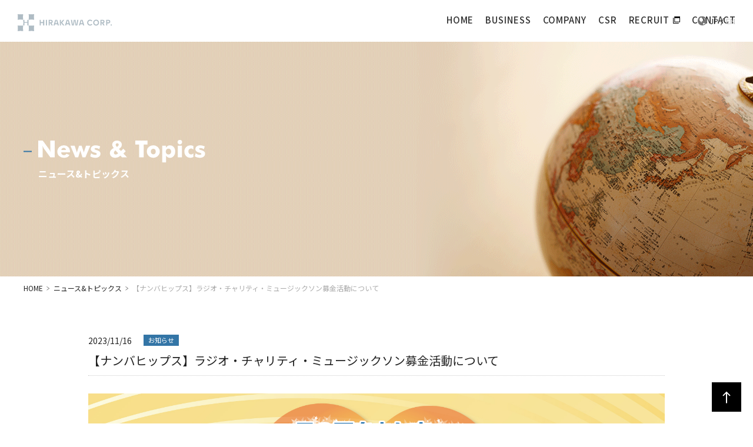

--- FILE ---
content_type: text/html; charset=UTF-8
request_url: https://hirakawa-corp.com/news/detail.php?id=119
body_size: 15721
content:
<!DOCTYPE HTML>
<html lang="ja-JP">
<head prefix="og: http://ogp.me/ns# fb: http://ogp.me/ns/fb# article: http://ogp.me/ns/article#">

<!-- Global site tag (gtag.js) - Google Analytics -->
<script async src="https://www.googletagmanager.com/gtag/js?id=UA-131199191-1"></script>
<script>
  window.dataLayer = window.dataLayer || [];
  function gtag(){dataLayer.push(arguments);}
  gtag('js', new Date());
  gtag('config', 'UA-131199191-1');
</script>

<meta charset="UTF-8">
<meta name="viewport" content="width=device-width,initial-scale=1.0,minimum-scale=1.0">
<meta name="format-detection" content="telephone=no">
<title>【ナンバヒップス】ラジオ・チャリティ・ミュージックソン募金活動について｜平川商事</title>
<meta name="description" content="平川商事株式会社企業サイト「トピックス」をご紹介します。平川商事株式会社の各事業の新着情報、トピックスをお伝えします。">
<meta name="keywords" content="平川商事,アロー,トピックス,アミューズメント,ARROWGROUP">
<link rel="apple-touch-icon-precomposed" href="/apple-touch-icon.png">
<link rel="icon" type="image/vnd.microsoft.icon" href="/favicon.ico">
<!--OGP-->
<meta property="og:title" content="【ナンバヒップス】ラジオ・チャリティ・ミュージックソン募金活動について｜平川商事" />
<meta property="og:type" content="website" />
<meta property="og:description" content="平川商事株式会社企業サイト「トピックス」をご紹介します。平川商事株式会社の各事業の新着情報、トピックスをお伝えします。" />
<meta property="og:url" content="https://www.hirakawa-corp.com/news/detail.php?id=119" />
<meta property="og:image" content="https://www.hirakawa-corp.com/common/img/ogp.jpg" />
<meta name="twitter:card" content="photo">
<meta name="twitter:image" content="https://www.hirakawa-corp.com/common/img/ogp.jpg">
<!--css-->
<link rel="stylesheet" href="/common/css/default.css" media="all">
<link rel="stylesheet" href="/common/css/base.css" media="all">
<!--js-->
<script src="/common/js/jquery-1.11.2.min.js"></script>
<script src="/common/js/jquery.heightLine.js"></script>
<script src="/common/js/common.js"></script>
<!--[if lt IE 9]>
<script src="/common/js/html5shiv.js"></script>
<script src="/common/js/css3-mediaqueries.js"></script>
<![endif]-->

<!--ページ個別css-->
<link rel="stylesheet" href="/css/news.css" media="all">
<!--ページ個別js-->

</head>
<body>

	<div id="wrapper" class="news detail lower">
				<header id="header" class="topNav">
			<div class="inner clr">
				<div class="headerTop">
					<div class="logoWrap">
						<h1 class="logo">
							<a href="/">
								<img src="/common/img/new_logo_h.svg" class="mark" alt="HIRAKAWA Corporation 平川商事株式会社">
							</a>
						</h1>
					</div>
					<p id="gnavBtn">
						<a href="javascript:void(0)">
							<span></span>
							<span></span>
							<span></span>
						</a>
					</p>
				</div>

				<div class="navWrap">
					<nav id="gnav" class="clr">
						<ul class="gnavList clr">
							<li id="navTop">
								<div class="menuTtl">
									<a href="/"><span class="border">HOME</span><svg class="menuArrow sp"><use xlink:href="#arrowRight"></use></svg></a>
								</div>
							</li>
							<li id="navBusiness" class="more">
								<div class="menuTtl">
									<p class="pc"><a href="/business/"><span class="border">BUSINESS</span></a></p>
									<p class="sp more"><a href="javascript:void(0)">BUSINESS<span class="btnAcd"></span></a></p>
								</div>
								<div class="subMenu">
									<div class="inner">
										<ul class="clr">
											<li class="sp"><a href="/business/">
												<p><span>事業紹介トップ</span><svg class="menuArrow sp"><use xlink:href="#arrowRight"></use></svg></p>
											</a></li>
											<li class="navBusinessRealEstate"><a href="/business/estate/">
												<figure><img src="/common/img/img_gnav_business08.jpg" alt="不動産事業" class="pc"></figure>
												<p><span>不動産事業</span><svg class="menuArrow sp"><use xlink:href="#arrowRight"></use></svg></p>
											</a></li>
											<li class="navBusinessPachinko"><a href="/business/pachinko/">
												<figure><img src="/common/img/img_gnav_business01.jpg" alt="パチンコ事業" class="pc"></figure>
												<p><span>パチンコ事業</span><svg class="menuArrow sp"><use xlink:href="#arrowRight"></use></svg></p>
											</a></li>
											<li class="navBusinessAmusement"><a href="/business/amusement/">
												<figure><img src="/common/img/img_gnav_business02.jpg" alt="アミューズメント事業" class="pc"></figure>
												<p><span>アミューズメント事業</span><svg class="menuArrow sp"><use xlink:href="#arrowRight"></use></svg></p>
											</a></li>
											<li class="navBusinessResort"><a href="/business/hotel-resort/">
												<figure><img src="/common/img/img_gnav_business03.jpg" alt="ホテル・レストラン事業" class="pc"></figure>
												<p><span>ホテル・レストラン事業</span><svg class="menuArrow sp"><use xlink:href="#arrowRight"></use></svg></p>
											</a></li>
											<li class="navBusinessGolf"><a href="/business/golf/">
												<figure><img src="/common/img/img_gnav_business04.jpg" alt="ゴルフ事業" class="pc"></figure>
												<p><span>ゴルフ事業</span><svg class="menuArrow sp"><use xlink:href="#arrowRight"></use></svg></p>
											</a></li>
											<li class="navBusinessFitness"><a href="/business/fitness/">
												<figure><img src="/common/img/img_gnav_business11.jpg" alt="ウェルネス事業" class="pc"></figure>
												<p><span>ウェルネス事業</span><svg class="menuArrow sp"><use xlink:href="#arrowRight"></use></svg></p>
											</a></li>
											<li class="navBusinessApparel"><a href="/business/apparel/">
												<figure><img src="/common/img/img_gnav_business07.jpg" alt="アパレル事業" class="pc"></figure>
												<p><span>アパレル事業</span><svg class="menuArrow sp"><use xlink:href="#arrowRight"></use></svg></p>
											</a></li>
											<li class="navBusinessEnergy"><a href="/business/cleanenergy/">
												<figure><img src="/common/img/img_gnav_business10.jpg" alt="クリーンエネルギー事業" class="pc"></figure>
												<p><span>クリーンエネルギー事業</span><svg class="menuArrow sp"><use xlink:href="#arrowRight"></use></svg></p>
											</a></li>
											<li class="navBusinessFarm"><a href="/business/livestock/">
												<figure><img src="/common/img/img_gnav_business09.jpg" alt="和牛畜産事業" class="pc"></figure>
												<p><span>和牛畜産事業</span><svg class="menuArrow sp"><use xlink:href="#arrowRight"></use></svg></p>
											</a></li>
											<li class="navBusinessInterior"><a href="/business/interior/">
												<figure><img src="/common/img/img_gnav_business06.jpg" alt="インテリア事業" class="pc"></figure>
												<p><span>インテリア事業</span><svg class="menuArrow sp"><use xlink:href="#arrowRight"></use></svg></p>
											</a></li>
										</ul>
									</div>
								</div>
							</li>
							<li id="navCompany" class="more">
								<div class="menuTtl">
									<p class="pc"><a href="/company/"><span class="border">COMPANY</span></a></p>
									<p class="sp more"><a href="javascript:void(0)">COMPANY<span class="btnAcd"></span></a></p>
								</div>
								<div class="subMenu">
									<div class="inner">
										<ul class="clr">
											<li class="sp"><a href="/company/">
												<p><span>企業情報トップ</span><svg class="menuArrow sp"><use xlink:href="#arrowRight"></use></svg></p>
											</a></li>
											<li class="navCompanyPhilosophy"><a href="/company/philosophy/">
												<figure><img src="/common/img/img_gnav_philosophy.jpg" alt="コーポレートフィロソフィー" class="pc"></figure>
												<p><span>コーポレート<br class="pc">フィロソフィー</span><svg class="menuArrow sp"><use xlink:href="#arrowRight"></use></svg></p>
											</a></li>
											<li class="navCompanyProfile"><a href="/company/outline/">
												<figure><img src="/common/img/img_gnav_outline.jpg" alt="会社概要" class="pc"></figure>
												<p><span>会社概要</span><svg class="menuArrow sp"><use xlink:href="#arrowRight"></use></svg></p>
											</a></li>
											<li class="navCompanyHistory"><a href="/company/milestones/">
												<figure><img src="/common/img/img_gnav_milestones.jpg" alt="沿革" class="pc"></figure>
												<p><span>沿革</span><svg class="menuArrow sp"><use xlink:href="#arrowRight"></use></svg></p>
											</a></li>
										</ul>
									</div>
								</div>
							</li>
							<li id="navCsr">
								<div class="menuTtl">
									<a href="/csr/"><span class="pc border">CSR</span><span class="sp">CSR</span><svg class="menuArrow sp"><use xlink:href="#arrowRight"></use></svg></a>
								</div>
							</li>
							<li id="navRecruit">
								<div class="menuTtl">
									<a href="https://hirakawa-corp-saiyo.jp/-/top/index.html" target="_blank"><span class="pc border">RECRUIT<svg class="newTab"><use xlink:href="#iconNewTab"></use></svg></span><span class="sp">RECRUIT<svg class="newTab"><use xlink:href="#iconNewTab"></use></svg></span><svg class="menuArrow sp"><use xlink:href="#arrowRight"></use></svg></a>
								</div>
							</li>
							<li id="navContact">
								<div class="menuTtl">
									<a href="/about/index.html#sec04" class="anchor"><span class="pc border">CONTACT</span><span class="sp">CONTACT</span><svg class="menuArrow sp"><use xlink:href="#arrowRight"></use></svg></a>
								</div>
							</li>
							<li id="navNews" class="sp">
								<div class="menuTtl">
									<a href="/news/"><span>News &amp; Topics</span><svg class="menuArrow sp"><use xlink:href="#arrowRight"></use></svg></a>
								</div>
							</li>
						</ul>
						<div class="langWrap">
							<ul class="lang clr">
								<li class="jp active" ><a>JP</a></li>
								<li class="en"><a class="navbar-language-en">EN</a></li>
							</ul>
						</div>
					</nav>
					<!-- /.gnav -->
				</div>
				<!-- /.navWrap -->
			</div>
		</header>

		<main id="main">
			<div id="mv" class="colorWHT title">
				<div class="inner">
					<h1><span class="mainTtl"><img src="/news/img/ttl_news.svg" alt="News & Topics"></span><span>ニュース&amp;トピックス</span></h1>
				</div>
			</div>

			<ul id="breadCrumb">
				<li><a href="/">HOME</a></li>
				<li><a href="/news/">ニュース&amp;トピックス</a></li>
				<li>【ナンバヒップス】ラジオ・チャリティ・ミュージックソン募金活動について</li>
			</ul>

			<div class="container">
				<section id="detailWrap">
					<div class="inner">
						<div class="ttlWrap">
							<div class="typeWrap"><span class="date">2023/11/16</span><span class="tag">お知らせ</span></div>
							<h2>【ナンバヒップス】ラジオ・チャリティ・ミュージックソン募金活動について</h2>
						</div>
						<div class="contentWrap">
													<p class="imgBox"><img src="img/newsDetail000075.jpeg" alt="募金"></p>
													<p class="txtBox">当社グループは、ラジオ大阪様が主催する「ラジオ・チャリティ・ミュージックソン」の募金活動の主旨に賛同し、<br />
当社が所有運営する商業施設ナンバヒップス（大阪市中央区難波）を募金会場として提供します。<br />
<br />
この募金活動は、目の不自由な方に、音の出る信号機をプレゼントしようという主旨です。<br />
誰もが暮らしやすい、優しい社会になることを願い、応援しています。<br />
<br />
お近くにお越しの際は、ぜひ募金へのご協力を宜しくお願い致します。<br />
<br />
【募金活動日時】<br />
2023年12月24日（日）<br />
13:00～17:30頃まで<br />
<br />
【場所】<br />
ナンバヒップス（北西街頭）<br />
大阪市中央区難波1-8-16<br />
<br />
【公式ホームページ】<br />
<a href="https://www.obc1314.co.jp/news/mthon2023/" target="_blank"><span style="color:#3498db;">https://www.obc1314.co.jp/news/mthon2023/</span></a><br />
<br />
&nbsp;</p>
						</div>
						<p class="btn"><a href="?action=list"><i><svg class="btnArrow"><use xlink:href="#arrowRight"></use></svg></i>一覧に戻る</a></p>
					</div>
				</section>
			</div>
		</main>

				<footer id="footer">
			<div class="pageTop"><svg><use xlink:href="#arrowTop"></use></svg></div>
			<div class="inner">
				<div class="clr">
					<p class="logo"><a href="/"><img src="/common/img/new_logo_v.svg" alt="HIRAKAWA Corporation 平川商事株式会社"></a></p>
					<div class="footNavWrap">
						<nav class="clr">
							<ul class="footNav clr">
								<li class="column1 footList">
									<div class="footWrapper">
										<p class=""><a href="/business/">事業紹介</a></p>
										<ul>
											<li><a href="/business/estate/">不動産事業</a></li>
											<li><a href="/business/pachinko/">パチンコ事業</a></li>
											<li><a href="/business/amusement/">アミューズメント事業</a></li>
											<li><a href="/business/hotel-resort/">ホテル・レストラン事業</a></li>
											<li><a href="/business/golf/">ゴルフ事業</a></li>
											<li><a href="/business/fitness/"><span>ウェルネス事業</span></a></li>
											<li><a href="/business/apparel/">アパレル事業</a></li>
											<li><a href="/business/cleanenergy/"><span>クリーンエネルギー事業</span></a></li>
											<li><a href="/business/livestock/">和牛畜産事業</a></li>
											<li><a href="/business/interior/">インテリア事業</a></li>
										</ul>
									</div>
								</li>
								<li class="column2 footList">
									<div class="footWrapper">
										<p><a href="/company/">企業情報</a></p>
										<ul>
											<li><a href="/company/philosophy/">コーポレートフィロソフィー</a></li>
											<li><a href="/company/outline/">会社概要</a></li>
											<li><a href="/company/milestones/">沿革</a></li>
										</ul>
									</div>
									<div class="footWrapper">
										<p><a href="/csr/">CSR</a></p>
									</div>
								</li>
								<li class="column3 footList">
									<div class="footWrapper">
										<p><a href="https://hirakawa-corp-saiyo.jp/-/top/index.html" target="_blank">採用情報<svg class="newTab"><use xlink:href="#iconNewTab"></use></svg></a></p>
									</div>
									<div class="footWrapper">
										<p><a href="/about/index.html#sec04">お問い合わせ</a></p>
									</div>
									<div class="footWrapper">
										<p><a href="/news/">ニュース&amp;トピックス</a></p>
									</div>
								</li>
							</ul>
							<ul class="footSubNav">
								<li class="column4 footList">
									<div class="footWrapper">
										<ul>
											<li><a href="/privacy/">プライバシーポリシー</a></li>
											<li><a href="/about/">サイトのご利用について</a></li>
											<li><a href="/sitemap/">サイトマップ</a></li>
										</ul>
									</div>
								</li>
							</ul>
						</nav>
					</div>
				</div>
				<div class="copyright">
					<small>HIRAKAWA CORPORATION ALL Right Reserved.</small>
				</div>
			</div>
		</footer>
	</div><!-- /#wrapper -->

</body>
</html>


--- FILE ---
content_type: text/css
request_url: https://hirakawa-corp.com/common/css/default.css
body_size: 2199
content:
@charset "utf-8";

@import url(https://fonts.googleapis.com/earlyaccess/notosansjp.css);

/* CSS初期化のスタイルを記載 */
html, body, div, span, applet, object, iframe, h1, h2, h3, h4, h5, h6, p, blockquote, pre, a, abbr, acronym, address, big, cite, code, del, dfn, em, font, img, ins, kbd, q, s, samp, small, strike, strong, sub, sup, tt, var, b, u, i, center, dl, dt, dd, ol, ul, li, fieldset, form, label, legend, table, caption, tbody, tfoot, thead, tr, th, td, section, article, aside, hgroup, header, footer, nav, dialog, figure, menu, video, audio, mark, time, canvas, details {
	margin: 0;
	padding: 0;
	border: 0;
	outline: 0;
	vertical-align: baseline;
	background: transparent;
	font-family:"Noto Sans JP", "メイリオ", Meiryo,"ヒラギノ角ゴ Pro W3","HIragino Kaku Gothic Pro W3","HIragino Kaku Gothic Pro",Osaka,"ＭＳ Ｐゴシック", "MS P Gothic",sans-serif;
}
section, article, aside, hgroup, header, footer, nav, dialog, figure, figcaption {
	display: block;
}
* {
	box-sizing: border-box;
}
html {
	font-size: 62.5%;	
}
body {
	font-size: 62.5%;
	line-height: 1;
	-webkit-text-size-adjust: 100%;
	-webkit-print-color-adjust: exact;
}
ol, ul {
	list-style: none;
}
blockquote, q {
	quotes: none;
}
blockquote:before, blockquote:after, q:before, q:after {
	content: '';
	content: none;
}
:focus { /* remember to define focus styles! */
	outline: 0;
}
ins { /* remember to highlight inserts somehow! */
	text-decoration: none;
}
del {
	text-decoration: line-through;
}
table { /* markup tables with 'cellspacing="0"' */
	border-collapse: collapse;
	border-spacing: 0;
}
main p, main li, main dt, main dd, main th, main td {
	line-height: 1.6;
}

/* link */	
a:link {
	color:#333;
	text-decoration:none;
	-webkit-font-smoothing: antialiased;
}
a:visited {
	color:#333;
	text-decoration:none;
	-webkit-font-smoothing: antialiased;
}
a:hover {
	color:#333;
	text-decoration:none;
	-webkit-font-smoothing: antialiased;
}
a:active {
	color:#666;
	text-decoration:none;
	-webkit-font-smoothing: antialiased;
}

/* Clearfix */
.clr {
	/zoom : 1;
}
.clr:after {
	content : '';
	display : block;
	clear : both;
	height:0;
}

/* display:none */
.disnon {
	display: none;
}

--- FILE ---
content_type: text/css
request_url: https://hirakawa-corp.com/common/css/base.css
body_size: 25260
content:
.fadeIn{opacity:0;transform:translate(0, 20px);transition:all .85s}.fadeList li{opacity:0;transform:translate(0, 30px);transition:all .85s}.fadeList li.active{opacity:1;transform:translate(0, 0)}.scrollIn{opacity:1;transform:translate(0, 0)}.stopTransition{transition:none !important}html,body{width:100%;height:100%;background:#fff;color:#222}body{opacity:0;position:relative;transition-duration:1s}body.loaded{opacity:1}img{vertical-align:bottom}#wrapper.lock{position:fixed}#wrapper.top #navTop a span.border::after,#wrapper.business #navBusiness a span.border::after,#wrapper.company #navCompany a span.border::after,#wrapper.csr #navCsr a span.border::after,#wrapper.recruit #navRecruit a span.border::after{transform:scale(1, 1) !important}.container{position:relative;width:100%;padding:60px 0 120px}.inner{width:980px;margin:0 auto}#header{width:100%;position:fixed;top:0;z-index:600;-webkit-font-smoothing:antialiased;transition:all .2s ease;background:#fff}#header .inner{width:100%;font-size:1.5rem;padding:0}#header .headerTop{position:absolute;left:30px;z-index:3;height:100%;display:flex;align-items:center}#header .headerTop .logoWrap .logo{margin-top:6px;vertical-align:middle}#header .headerTop .logoWrap .logo img{width:auto;height:auto;vertical-align:middle}#header .headerTop .logoWrap .logo .mark{display:block;width:160px}#header .headerTop .logoWrap .logo .name{width:180px;height:22px;margin-left:10px}#header .navWrap{position:relative}#header .navWrap #gnav{width:100%;margin:0 auto;text-align:center}#header .navWrap #gnav .gnavList{display:inline-block;margin:0 auto;text-align:center;width:650px;font-size:0}#header .navWrap #gnav .gnavList>li{display:inline-block;margin:0 20px}.pcView #header .navWrap #gnav .gnavList>li span.border::after{position:absolute;bottom:-8px;left:0;content:"";width:99%;margin:auto;height:2px;background:#fff;transform:scale(0, 1);transition:all .3s ease;transform-origin:left top}.pcView #header .navWrap #gnav .gnavList>li:hover span.border::after{transform:scale(1, 1)}#header .navWrap #gnav .gnavList .subMenu{display:none;width:100%;height:auto;background:#3375a6;position:absolute;top:100%;left:0;z-index:300;text-align:left}#header .navWrap #gnav .gnavList .subMenu .inner{padding:40px 20px 20px;max-width:1200px;margin:0 auto}#header .navWrap #gnav .gnavList .subMenu .inner>ul{font-size:0;text-align:center}#header .navWrap #gnav .gnavList .subMenu .inner>ul li{width:16%;display:inline-block;vertical-align:top;padding:0 10px;text-align:center;font-size:1.4rem;line-height:1.4}#header .navWrap #gnav .gnavList .subMenu .inner>ul li a{color:#fff}#header .navWrap #gnav .gnavList .subMenu .inner>ul li a span{-webkit-font-smoothing:antialiased}.pcView #header .navWrap #gnav .gnavList .subMenu .inner>ul li a:hover img{transform:scale(1.06);opacity:.8}#header .navWrap #gnav .gnavList .subMenu .inner>ul li figure{overflow:hidden;margin-bottom:10px;backface-visibility:hidden}#header .navWrap #gnav .gnavList .subMenu .inner>ul li figure img{transform:scale(1);width:100%;display:block;transition:all .5s ease}#header .navWrap #gnav .gnavList #navBusiness .subMenu .inner>ul{text-align:left}#header .navWrap #gnav .gnavList .menuTtl .border{letter-spacing:.06em;font-weight:500}#header .navWrap #gnav .gnavList .menuTtl a{padding:26px 0 30px;font-size:1.5rem;display:block}#header .navWrap #gnav .gnavList .menuTtl a span.border{position:relative}#header .navWrap #gnav .gnavList .menuTtl a span.border::after{background:#3375a6}#header .navWrap #gnav .gnavList .menuTtl .newTab{fill:#000;width:12px;height:12px;margin-left:6px}#header .navWrap #gnav .gnavList .menuTtl .menuBorder{position:relative}#header .navWrap #gnav .contactBox{margin:0 auto;position:absolute;top:50%;right:30px;margin-top:-9px}#header .navWrap #gnav .contactBox svg.iconMail{fill:#000;width:16px;height:16px;margin-left:5px;vertical-align:bottom}#header .navWrap #gnav .langWrap{margin:0 auto;position:absolute;top:50%;right:30px;margin-top:-9px}#header .navWrap #gnav .langWrap .lang{background:url(/common/img/icon_language.svg);background-repeat:no-repeat;background-size:16px;line-height:16px;padding-left:20px}#header .navWrap #gnav .langWrap ul li{float:left}#header .navWrap #gnav .langWrap ul li.active a{color:#222;pointer-events:none}#header .navWrap #gnav .langWrap ul li a{color:#c8c8c8;font-size:1.3rem;cursor:pointer}#header .navWrap #gnav .langWrap ul li a:hover{opacity:.7;transition:all .2s ease}#header .navWrap #gnav .langWrap ul li+li::before{content:"/";margin:0 4px;color:#222;font-size:1.3rem}#footer{background:#3375a6;padding-top:50px;position:relative}#footer *{font-family:"小塚ゴシック Pro","Kozuka Gothic Pro","Noto Sans JP","メイリオ",Meiryo,"ヒラギノ角ゴ Pro W3","HIragino Kaku Gothic Pro W3","HIragino Kaku Gothic Pro",Osaka,"ＭＳ Ｐゴシック","MS P Gothic",sans-serif}#footer .pageTop{width:50px;height:50px;display:block;background-color:#000;position:fixed;bottom:20px;right:20px;z-index:10;cursor:pointer}#footer .pageTop.btnAbsolute{position:absolute;top:-70px}#footer .pageTop svg{width:14px;height:21px;display:block;margin:15px auto 0;fill:#fff;transition:.2s ease-out}.pcView #footer .pageTop:hover svg{transform:translateY(-5px)}#footer .inner{width:1200px;margin:0 auto}#footer .logo{float:left;width:112px}#footer .footNavWrap{float:right;width:780px}#footer .footNavWrap a{transition:all .2s ease}.pcView #footer .footNavWrap a:hover{opacity:.7}#footer .footNavWrap .footNav{float:left;width:640px;font-size:1.2rem;color:#fff}#footer .footNavWrap .footNav .footList{float:left;padding-right:40px;line-height:1.5}#footer .footNavWrap .footNav .footList .footWrapper{margin-bottom:50px}#footer .footNavWrap .footNav .footList .footWrapper p{margin-bottom:12px}#footer .footNavWrap .footNav .footList .footWrapper p a{color:#fff;font-size:1.2rem;position:relative}#footer .footNavWrap .footNav .footList .footWrapper p a::before{content:"";width:6px;height:1px;background:#7cabc3;position:absolute;top:50%;left:-12px}#footer .footNavWrap .footNav .footList .footWrapper p a .newTab{fill:#fff;width:12px;height:12px;margin-left:6px}#footer .footNavWrap .footNav .footList a{color:#dedede}#footer .footNavWrap .footNav .footList li+li{margin-top:12px}#footer .footNavWrap .footNav .column1{width:230px}#footer .footNavWrap .footNav .column2{width:230px}#footer .footNavWrap .footNav .column3{width:180px}#footer .footNavWrap .footSubNav{float:right;width:140px;font-size:1.2rem;padding-right:0}#footer .footNavWrap .footSubNav ul li{margin-bottom:13px;position:relative}#footer .footNavWrap .footSubNav ul li a{color:#dedede}#footer .footNavWrap .footSubNav ul li li+li{margin-top:12px}#footer .copyright{border-top:1px #fff solid;padding:15px 0;text-align:center}#footer .copyright small{font-size:1rem;color:#fff;letter-spacing:.08em}#mv{width:100%;position:relative}#mv.colorBLK{color:#000}#mv.colorWHT{color:#fff}.lower #mv{height:400px;overflow:hidden;background-repeat:no-repeat;background-size:cover;position:relative}.other #mv{height:160px;background:#f5f5f5}#mv .inner{width:1200px}#mv h1{font-size:1.6rem;position:absolute;top:50%;transform:translateY(-50%);margin-left:25px}#mv h1 .mainTtl{position:relative}#mv h1 .mainTtl::before{content:"";width:14px;height:2px;background:#3375a6;position:absolute;top:50%;left:-25px;margin-top:-1px}#mv h1 span{display:block}#mv h1 span+span{margin-top:10px}#breadCrumb{width:1200px;margin:0 auto;padding:10px 0;overflow:hidden;text-align:left;-webkit-text-overflow:ellipsis;-ms-text-overflow:ellipsis;text-overflow:ellipsis;white-space:nowrap}#breadCrumb li{display:inline;font-size:1.2rem;padding:0 5px 0 12px;position:relative;color:#aaa}#breadCrumb li+li::after{content:"";position:absolute;background:url(/common/img/arrow_bread.svg) left center no-repeat;width:5px;height:7px;background-size:100%;top:50%;left:0;margin-top:-3px}#breadCrumb li:first-child{padding-left:0}#breadCrumb a{color:#222}#breadCrumb a:hover{opacity:.7;transition:all .2s ease}.btn{margin:42px auto 0;text-align:center;width:300px;height:45px}.btn a{margin:0 auto;display:block;border:1px solid #3375a6;color:#3375a6;transition:all .2s ease;display:block;line-height:45px;position:relative;font-size:1.5rem}.btn a i{width:20px;height:9px;position:absolute;left:-10px;top:50%;margin-top:-5px}.btn a i .btnArrow{transition:all .2s ease;fill:#3375a6;width:20px;height:9px;position:absolute;left:0}.pcView .btn a:hover{background:#3375a6;color:#fff}.pcView .btn a:hover .btnArrow{fill:#fff;transform:translateX(20px)}.pcView .btn a:hover .newTab{fill:#fff}.btn.back a{border:1px solid #727171;color:#727171}.btn.back a i{width:30px;left:-15px}.btn.back a i .btnArrow{fill:#727171;width:30px}.pcView .btn.back a:hover{background:#727171;color:#fff}.pcView .btn.back a:hover .btnArrow{fill:#fff;transform:translateX(30px)}.pcView .btn.back a:hover .newTab{fill:#fff}.btn .newTab{transition:all .2s ease;fill:#3375a6;width:12px;height:12px;margin-left:6px}.hoverListBox{margin:0 auto;position:relative}.hoverListBox li{width:auto;float:left;background-size:cover;background-repeat:no-repeat}.hoverListBox li:nth-child(n+5){margin-top:30px}.pcView .hoverListBox li{width:25%;height:250px}@media screen and (max-width: 750px){.pcView .hoverListBox li{width:100%;height:200px}}.hoverListBox li a{display:block;width:100%;height:100%;background:rgba(0,0,0,.5);position:relative;overflow:hidden}.hoverListBox li a span{display:block}.hoverListBox li a .hoverList{position:absolute;top:50%;width:100%;padding:0 10px;transform:translateY(-50%);text-align:center;color:#fff;font-size:1.4rem;opacity:1}.hoverListBox li a .hoverList span{margin-top:6px}.hoverListBox li a .detailWrap{opacity:0;text-align:center;color:#fff;font-size:1.4rem;width:100%;height:100%}.hoverListBox li a .detailWrap .detailContents{position:absolute;top:50%;width:100%;transform:translateY(-50%);z-index:2}.hoverListBox li a .detailWrap .detailContents p{transition-duration:.5s;transform:translateX(-20px);-webkit-transform:translateX(-20px);opacity:0;padding:0 20px}.hoverListBox li a .detailWrap .detailContents span{margin-top:5px}.hoverListBox li a .detailWrap .detailContents .detailTxt{padding-top:26px;position:relative}.hoverListBox li a .detailWrap .detailContents .detailTxt::before{content:"";width:30px;height:1px;background:#fff;position:absolute;top:13px;left:50%;margin-left:-15px}.hoverListBox li a .detailWrap .detailBack{width:100%;height:100%}.hoverListBox li a .detailWrap .detailBack::after{content:"";display:block;left:0;top:0;width:100%;height:100%;background:rgba(51,117,166,.95);position:absolute;z-index:1;transition:opacity .15s,transform .3s;-webkit-transition:opacity .15s,-webkit-transform .3s;transform:translateX(-50%);-webkit-transform:translateX(-50%);opacity:0}.hoverListBox li a .detailWrap .detailBack .border{padding:10px;display:block;width:100%;height:100%;position:relative;z-index:2;transition-duration:.5s;opacity:0}.hoverListBox li a .detailWrap .detailBack .border::before{content:"";display:block;border:solid 1px #fff;width:100%;height:100%}.pcView .hoverListBox li a .detailWrap{transition:.3s}.pcView .hoverListBox li a:hover .hoverList{opacity:0}.pcView .hoverListBox li a:hover .detailWrap{opacity:1}.pcView .hoverListBox li a:hover .detailContents p{opacity:1;transform:translateX(0px);-webkit-transform:translateX(0px);transition-delay:.3s}.pcView .hoverListBox li a:hover .detailContents .detailTxt{transition-delay:.5s}.pcView .hoverListBox li a:hover .detailBack::after{transform:translateX(0);-webkit-transform:translateX(0);opacity:1}.pcView .hoverListBox li a:hover .border{opacity:1;transition-delay:.15s}.hoverListBox .hotel{background-image:url(/common/img/bg_hotel.jpg)}.hoverListBox .golf{background-image:url(/common/img/bg_golf.jpg)}.hoverListBox .restaurant{background-image:url(/common/img/bg_restaurant.jpg)}.hoverListBox .apparel{background-image:url(/common/img/bg_apparel.jpg)}.hoverListBox .interior{background-image:url(/common/img/bg_interior.jpg)}.hoverListBox .ranch{background-image:url(/common/img/bg_ranch.jpg)}.hoverListBox .pachinko{background-image:url(/common/img/bg_pachinko.jpg)}.hoverListBox .amusement{background-image:url(/common/img/bg_amusement.jpg)}.hoverListBox .realEstate{background-image:url(/common/img/bg_estate.jpg)}.hoverListBox .cleanEnergy{background-image:url(/common/img/bg_energy.jpg)}.hoverListBox .fitness{background-image:url(/common/img/bg_fitness.jpg)}.hoverListBox .mobile{background-image:url(/common/img/bg_mobile.jpg)}.newsBox li{font-size:1.4rem;border-bottom:1px #ccc dotted}.newsBox li:first-child{border-top:1px #ccc dotted}.newsBox li a{display:block;position:relative;padding:28px 60px 28px 0}.pcView .newsBox li a:hover{transition:all .2s ease;background:#f5f5f5}.pcView .newsBox li a:hover .newsArrow{transform:translateX(10px);transition:all .2s ease}.newsBox li a .newsArrow{width:20px;height:9px;position:absolute;right:20px;top:50%;margin-top:-5px;transition:all .2s ease}.newsBox li .typeWrap{position:absolute}.newsBox li .txtWrap{padding-left:170px}.newsBox li span{vertical-align:top}.newsBox li span+span{margin-left:20px}.newsBox li span.tag{color:#fff;display:inline-block;min-width:60px;text-align:center;font-size:84%;margin-top:2px;padding:4px;line-height:1 !important;background:#3375a6}.newsBox li span.txtWrap{display:inline-block;width:760px}.newsBox li span.pdf{margin-left:25px;position:relative}.newsBox li span.pdf svg{width:12px;height:14px;fill:#000;position:absolute;left:-18px;top:50%;margin-top:-7px}.newsBox li.noLink a{cursor:default;pointer-events:none}.newsBox li.noLink .newsArrow{display:none}.lower .sectionTitle{font-size:1.6rem;font-weight:500;text-align:center;line-height:2.14;padding:140px 0 75px;position:relative;background-repeat:no-repeat !important}.lower .sectionTitle h2{font-size:3.6rem;font-weight:700;line-height:1.5}.lower .sectionTitle p{font-size:1.6rem;line-height:2.12}.lower .sectionTitle>*{position:relative}.lower .sectionTitle .ttlBorder::before{content:"";width:1px;height:80px;background:#222;position:absolute;bottom:100%;left:50%;margin-bottom:3vw}.lower.other .sectionTitle{padding:90px 0 45px}.lower .explain h2{font-size:2rem;font-weight:400;padding:45px 0 15px;text-align:left;border-bottom:1px solid #ccc}.lower .explain h2:first-child{padding-top:0}.lower .explain p{font-size:1.4rem;line-height:2.14;text-align:left;padding:15px 0 0 0}.lower .explain a.border{position:relative;z-index:1}.lower .explain a.border::after{position:absolute;bottom:-2px;left:0;content:"";width:99%;margin:auto;height:1px;background:#000;transform:scale(1, 1);transition:all .3s ease;transform-origin:left top}.pcView .lower .explain a.border:hover{color:#3375a6}.pcView .lower .explain a.border:hover::after{background:#3375a6;transform:scale(0, 1)}.notes li{font-size:1.4rem;padding-left:1em;text-indent:-1em}@media screen and (max-width: 1300px)and (min-width: 751px){#header .navWrap #gnav .gnavList{width:550px;float:right}#header .navWrap #gnav .gnavList>li{margin:0 10px}}@media screen and (max-width: 900px)and (min-width: 751px){#header .headerTop{left:15px}#header .headerTop .logoWrap .logo{margin-top:15px;vertical-align:middle}#header .headerTop .logoWrap .logo .mark{width:90px}#header .headerTop .logoWrap .logo .name{width:130px}#header .navWrap #gnav .gnavList{width:500px}#header .navWrap #gnav .gnavList>li{margin:0 7px}}@media screen and (min-width: 751px){.sp{display:none !important}#wrapper{position:relative;z-index:50;min-width:1260px;padding-top:70px}#wrapper.top{padding-top:0}#gnavBtn,#gnav .btnAcd,#gnav .subTop,#gnav #navContact,.navWrap .closeNav{display:none}}@media screen and (max-width: 750px){.pc{display:none !important}body.durZero{transition-duration:unset}body.fixed{position:fixed;width:100%;height:100%}.container{padding:30px 0 110px}.inner{width:100%;padding:0 15px}#header{height:60px;width:100%;padding:0;z-index:500;top:0;background:#fff}#header .headerTop{width:100%;margin:0;height:60px;position:relative;z-index:601;left:0;background:#fff}#header .headerTop .logoWrap{width:100%;float:none;margin-top:0;padding-top:0}#header .headerTop .logoWrap .logo{width:90%;float:none;padding:0 0 0 15px;margin-top:0}#header .headerTop .logoWrap .logo .mark{width:150px;height:auto}#header .headerTop .logoWrap .logo .name{display:inherit;width:130px;height:auto}#header .navWrap{display:none;position:fixed;top:0;left:0;width:100%;height:100%;padding:60px 0 0;z-index:400;background:#3375a6}#header .navWrap #gnav{text-align:left;overflow-y:auto;height:100%}#header .navWrap #gnav .gnavList{display:block;margin:0 auto;text-align:left;width:100%;padding:0 15px}#header .navWrap #gnav .gnavList>li{display:block;width:100%;position:relative;margin:0 auto}#header .navWrap #gnav .gnavList>li+li{border-top:1px solid #fff}#header .navWrap #gnav .gnavList>li:last-child{border-bottom:1px solid #fff}#header .navWrap #gnav .gnavList>li .menuArrow{margin-top:-5px;fill:#fff;width:15px;height:9px;position:absolute;top:50%;right:7px}#header .navWrap #gnav .gnavList .menuTtl{height:auto;line-height:1;display:block;color:#fff}#header .navWrap #gnav .gnavList .menuTtl,#header .navWrap #gnav .gnavList .menuTtl p{position:relative}#header .navWrap #gnav .gnavList .menuTtl a{padding:23px 16px;line-height:1}#header .navWrap #gnav .gnavList .menuTtl a::before{content:"";width:6px;height:1px;background:#3375a6;position:absolute;top:50%;left:4px}#header .navWrap #gnav .gnavList .menuTtl a.active span::after{transform:scale(0, 0) !important}#header .navWrap #gnav .gnavList .menuTtl .newTab{fill:#fff;width:12px;height:12px;margin-left:6px}#header .navWrap #gnav .gnavList .btnAcd{width:100%;height:100%;display:block;position:absolute;top:0;right:0}#header .navWrap #gnav .gnavList .btnAcd::before{content:"";display:block;width:20px;height:1px;background-color:#fff;position:absolute;top:50%;right:5px}#header .navWrap #gnav .gnavList .btnAcd::after{content:"";display:block;width:20px;height:1px;background-color:#fff;position:absolute;top:50%;right:5px;transform:rotate(90deg);transition:transform .3s}#header .navWrap #gnav .gnavList .btnAcd.active::after{transform:rotate(180deg)}#header .navWrap #gnav .gnavList .subMenu{position:static}#header .navWrap #gnav .gnavList .subMenu .inner{padding:0 0 20px 0}#header .navWrap #gnav .gnavList .subMenu .inner>ul li{width:100%;float:none;padding:0;text-align:left;font-size:1.4rem}#header .navWrap #gnav .gnavList .subMenu .inner>ul li figure{margin-bottom:0}#header .navWrap #gnav .gnavList .subMenu .inner>ul li a{color:#ccc;padding:17px 15px;display:block;position:relative}#header .navWrap #gnav a{color:#fff}#header .navWrap #gnav .contactBox{margin:0 auto;padding:25px 0 30px;position:inherit;top:auto;right:auto;text-align:center}#header .navWrap #gnav .contactBox a{margin:0 auto;display:inline-block;width:250px;padding:20px 0;background:#fff;color:#3375a6}#header .navWrap #gnav .contactBox svg.iconMail{fill:#3375a6;width:16px;height:16px;margin-left:5px;vertical-align:bottom}#header .navWrap #gnav .langWrap{margin:0 auto;position:absolute;top:50%;right:30px;margin-top:-9px}#header .navWrap #gnav .langWrap .lang{background:url(/common/img/icon_language.svg);background-repeat:no-repeat;background-size:16px;line-height:16px;padding-left:20px}#header .navWrap #gnav .langWrap ul li{float:left}#header .navWrap #gnav .langWrap ul li.active a{color:#222;pointer-events:none}#header .navWrap #gnav .langWrap ul li a{color:#c8c8c8;font-size:1.3rem;cursor:pointer}#header .navWrap #gnav .langWrap ul li a:hover{opacity:.7;transition:all .2s ease}#header .navWrap #gnav .langWrap ul li+li::before{content:"/";margin:0 4px;color:#222;font-size:1.3rem}#header .navWrap #gnav .langWrap{margin:0 auto;position:relative;top:0;right:0;padding:25px 0 30px;text-align:center}#header .navWrap #gnav .langWrap .iconLanguage{text-align:center;width:100%;position:relative;top:0;left:0;margin:0 0 10px}#header .navWrap #gnav .langWrap .iconLanguage svg{width:20px;height:20px;fill:#fff}#header .navWrap #gnav .langWrap .lang{text-align:center;display:inline-block;padding:20px;background-image:url(/common/img/icon_language_white.svg);background-position:top center}#header .navWrap #gnav .langWrap .lang li{float:none;display:inline-block}#header .navWrap #gnav .langWrap .lang li.active a{color:#fff;border-bottom:2px solid #fff}#header .navWrap #gnav .langWrap .lang li a{color:#c8c8c8;font-size:1.3rem;height:auto;line-height:1;padding:4px 0}#header .navWrap #gnav .langWrap .lang li+li::before{content:"/";margin:0 4px;color:#fff;font-size:1.3rem}#gnavBtn{position:absolute;top:50%;right:18px;margin-top:-10px}#gnavBtn a,#gnavBtn a span{display:inline-block;transition:all .3s;box-sizing:border-box}#gnavBtn a{position:relative;width:25px;height:17px}#gnavBtn a span{position:absolute;left:0;width:100%;height:1px;background-color:#000}#gnavBtn a span:nth-of-type(1){top:0}#gnavBtn a span:nth-of-type(2){top:8px}#gnavBtn a span:nth-of-type(3){bottom:0}#gnavBtn.active a span:nth-of-type(1){transform:translateY(8px) rotate(-45deg)}#gnavBtn.active a span:nth-of-type(2){opacity:0}#gnavBtn.active a span:nth-of-type(3){transform:translateY(-8px) rotate(45deg)}#main{padding-top:60px}#footer{padding-top:40px}#footer .pageTop{width:45px;height:45px;bottom:15px;right:15px}#footer .pageTop.btnAbsolute{position:absolute;top:-60px}#footer .pageTop svg{margin:12px auto 0}#footer .inner{width:100%}#footer .logo{float:none;width:80px;margin:0 auto 35px}#footer .footNavWrap{float:none;width:100%;padding:25px 0;border-top:1px #fff solid}#footer .footNavWrap .footNav{float:none;width:100%;font-size:1.4rem}#footer .footNavWrap .footNav .footList{float:none;padding-right:0;line-height:1.5}#footer .footNavWrap .footNav .footList .footWrapper{margin-bottom:30px;display:inline;width:50%;float:left}#footer .footNavWrap .footNav .footList .footWrapper p{margin-bottom:0;padding-left:10px}#footer .footNavWrap .footNav .footList .footWrapper p a{font-size:1.4rem}#footer .footNavWrap .footNav .footList .footWrapper>ul{display:none}#footer .footNavWrap .footNav .footList li+li{margin-top:12px}#footer .footNavWrap .footNav .column1,#footer .footNavWrap .footNav .column2,#footer .footNavWrap .footNav .column3,#footer .footNavWrap .footNav .column4{width:100%}#footer .footNavWrap .footSubNav{float:none !important;width:100% !important;display:block !important;font-size:1.4rem;padding-top:0;margin-bottom:-13px}#footer .footNavWrap .footSubNav ul{text-align:center;display:block !important;font-size:0}#footer .footNavWrap .footSubNav ul li{display:inline-block;padding:0 6px;margin-bottom:13px;position:relative}#footer .footNavWrap .footSubNav ul li a{color:#dedede;font-size:1.2rem}#footer .footNavWrap .footSubNav ul li a::before{content:"";width:1px;height:14px;background:#dedede;display:block;position:absolute;top:0;left:0}#footer .footNavWrap .footSubNav ul li a::after{content:"";width:1px;height:14px;background:#dedede;display:block;position:absolute;top:0;right:-1px}#footer .copyright{border-top:1px #fff solid;padding:15px 0;text-align:center}#footer .copyright small{font-size:1rem;letter-spacing:.08em}.lower #mv{height:300px}.other #mv{height:208px}.other #mv h1{transform:translateY(-50%)}#mv .inner{width:100%;height:100%;position:relative}#mv h1{font-size:1.4rem}#mv h1 .mainTtl::before{width:15px;top:10px}#mv h1 span+span{margin-top:8px}#breadCrumb{width:100%;padding:10px 15px}.btn{margin-top:30px;height:50px}.btn a{width:240px;height:50px;text-align:center}.hoverListBox{margin:0 auto;padding:40px 0 0;position:relative}.hoverListBox li{float:none;width:100%;height:200px}.hoverListBox li *{transition:none}.hoverListBox li+li a{margin-top:30px}.hoverListBox li:nth-child(n+5){margin-top:30px}.hoverListBox li a .detailWrap{opacity:1;text-align:center;color:#fff;font-size:1.3rem}.hoverListBox li a .detailWrap .detailContents{width:100%}.hoverListBox li a .detailWrap .detailContents p{transform:translateX(0);-webkit-transform:translateX(0);text-align:center;opacity:1}.hoverListBox li a .detailWrap .detailContents .detailTxt{display:block;line-height:1.4;transform:translateX(0);-webkit-transform:translateX(0);opacity:1}.hoverListBox li a .detailWrap .detailBack{display:none}.newsBox li a{padding:15px 35px 15px 0}.newsBox li a::after{right:0}.newsBox li a .newsArrow{right:0}.newsBox li .typeWrap{position:static}.newsBox li .txtWrap{padding-left:0;padding-top:10px}.newsBox li span+span{margin-left:20px}.newsBox li span.txt{display:inline;margin-left:0}.newsBox li span.pdf{height:22px;width:auto;display:inline-block}.lower .sectionTitle{font-size:1.5rem;line-height:2;padding:90px 0 25px}.lower .sectionTitle::before{height:70px}.lower .sectionTitle h2{font-size:2.8rem;line-height:1.14}.lower .sectionTitle .ttlBorder::before{height:70px}.lower .explain h2{font-size:1.5rem;padding:30px 0 11px}.lower .explain p{font-size:1.4rem;line-height:1.7;padding:11px 0 0 0}.lower .explain p a.border{position:relative;z-index:1;border-bottom:1px solid #333}.lower .explain p a.border::after{transform:scale3d(0, 0)}.notes li{font-size:1.4rem;padding-left:1em;text-indent:-1em}}_:-ms-input-placeholder,:root #footer .footNavWrap .footNav .footList .footWrapper p a::before{margin-top:-7px}

--- FILE ---
content_type: text/css
request_url: https://hirakawa-corp.com/css/news.css
body_size: 2031
content:
/*color*/
/*transition*/
/*opacity*/
.title {
  overflow: hidden;
  background: url(/news/img/bg_news.png) top center; }

/* -----------------------------------------------------------------------------

newsDetail

----------------------------------------------------------------------------- */
.news.detail .ttlWrap {
  border-bottom: 1px #cccccc dotted;
  margin-bottom: 30px; }
  .news.detail .ttlWrap .typeWrap * {
    vertical-align: middle; }
  .news.detail .ttlWrap .typeWrap span + span {
    margin-left: 20px; }
  .news.detail .ttlWrap .typeWrap .date {
    font-size: 1.4rem; }
  .news.detail .ttlWrap .typeWrap .tag {
    color: #fff;
    display: inline-block;
    min-width: 60px;
    text-align: center;
    font-size: 1.1rem;
    padding: 4px;
    line-height: 1 !important;
    background: #3375a6; }
  .news.detail .ttlWrap h2 {
    font-weight: 400;
    font-size: 2rem;
    padding: 15px 0; }
.news.detail .contentWrap {
  font-size: 1.4rem; }
  .news.detail .contentWrap > * {
    margin-bottom: 30px; }
    .news.detail .contentWrap > *:last-child {
      margin: 0; }
  .news.detail .contentWrap .imgBox img,
  .news.detail .contentWrap .txtBox img {
    max-width: 100%;
    height: auto; }

@media screen and (max-width: 750px) {
  .title {
    background: url(/news/img/bg_news_sp.png) bottom right; }

  h1 .mainTtl img {
    width: 194px;
    height: auto; }

  	/* -----------------------------------------------------------------------------
  
  	newsDetail
  
  	----------------------------------------------------------------------------- */
  .news.detail .ttlWrap {
    margin-bottom: 15px; }
    .news.detail .ttlWrap .typeWrap span + span {
      margin-left: 10px; }
    .news.detail .ttlWrap .typeWrap .date {
      font-size: 1.4rem; }
    .news.detail .ttlWrap .typeWrap .tag {
      font-size: 1.2rem; }
    .news.detail .ttlWrap h1 {
      font-size: 1.4rem; }
  .news.detail .contentWrap > * {
    margin-bottom: 15px; }
  .news.detail .contentWrap .imgBox img {
    width: 100%; } }


--- FILE ---
content_type: application/javascript
request_url: https://hirakawa-corp.com/common/js/common.js
body_size: 6519
content:
$(function () {
	var ua = navigator.userAgent;
	if (ua.indexOf('iPhone') > 0 || ua.indexOf('iPod') > 0 || ua.indexOf('Android') > 0 && ua.indexOf('Mobile') > 0) {
		// sp
	} else if (ua.indexOf('iPad') > 0 || ua.indexOf('Android') > 0) {
		// tb
		$('head').prepend('<meta name="viewport" content="width=1300">');
	} else {
		// pc
		$('body').addClass("pcView");
	}
	
	var version = window.navigator.appVersion.toLowerCase();
	if (version.indexOf("msie 9.") != -1) {
			$('body').addClass("ie9");
	}
	

	// SVG --------------------------------------------------------------------
	$(function() {
		$.ajax({
			type: 'get',
			url: '/common/img/sprite.svg'
		}).done(function(data) {
			var svg = $(data).find('svg');
			$('body').prepend(svg);
		});
	});

	// 追従 --------------------------------------------------------------------
	// pagetop
	$(function(){
		$(window).bind("scroll", function() {
			if ($(this).scrollTop() > 10) {
				$(".pageTop").fadeIn();
			} else {
				$(".pageTop").stop().fadeOut();
			}
			scrollHeight = $(document).height();
			scrollPosition = $(window).height() + $(window).scrollTop()+60;
			footHeight = $("footer").height();

			if ( scrollHeight - scrollPosition  <= footHeight ) {
				$(".pageTop").addClass("btnAbsolute");
			} else {
				$(".pageTop").removeClass("btnAbsolute");
			}
		});

		$(".pageTop").click(function() {
			$('body,html').animate({scrollTop: 0}, 500);
				return false;
		});
	});

});

	// スクロールしたらフェードイン --------------------------------------------------------------------	
	$(window).scroll(function(){
		$('.fadeIn,.fadeList').each(function () {
			var ptop = $(this).offset().top;
			var scroll = $(window).scrollTop();
			var windowHeight = $(window).height();
			if (scroll > ptop - windowHeight + 150) {

				$(this).addClass('scrollIn');
				$(this).delay(1000).queue(function() {
					$(this).addClass('stopTransition').dequeue();
				});
				$(this).find("li").addClass('active');
			}
		});
	});
	$(function () {
		function transitionDelay() {
			$('.fadeList').each(function () {
				$(this).find('li').each(function (i) {
					$(this).css('transition-delay', (i * 200) + 'ms');
				});
			});
		}
		transitionDelay();
	});


$(window).load(function(){
	
	
	var def_width = 0;
	var initPC = false, initSP = false;
	
	$(window).resize(function() {
		var w = $(window).width();
		var x = 751;

		if (def_width == w) {
			return;
		} else {
			def_width = w;
		}

		if (w > x) {
			//PC
			if (!initPC) {
				initPC = true;
				setEventPCUser();
			}
		} else {
			//SP
			if (!initSP) {
				initSP = true;
				setEventSPUser();
			}
		}
	}).trigger('resize');
	

	$("body").addClass('loaded');

	getUrlEn();
	getUrl();
	
	// PC --------------------------------------------------------------------
	function setEventPCUser() {
		
	// PC表示時のjsを記述
		//subMenu
		$('#gnav > ul > li.more').on({'mouseenter':function(){
				var $this = $(this)
				sethover = setTimeout(function(){
					$('#gnav').addClass('active');
					$this.find('.subMenu').fadeIn(350);
					$(".gnavList li p").heightLine();
				},200);
			},'mouseleave':function(){
				$('#gnav').removeClass('active');
				$(this).find('.subMenu').fadeOut(100);
				clearTimeout(sethover);
			}
		});

		$(function () {
			var headerHight = 71; //ヘッダの高さ
			$('a[href^=#]').click(function(){
				var href= $(this).attr("href");
				var target = $(href == "#" || href == "" ? 'html' : href);
				var position = target.offset().top-headerHight; 
				$("html, body").animate({scrollTop:position}, 550, "swing");
				return false;
			});
		});

	}
	
	
	// SP --------------------------------------------------------------------
	function setEventSPUser() {
		
		// SP表示時のjsを記述
		$("#gnavBtn , #gnav a.anchor").on("click", function() {
			if($('#gnavBtn').hasClass('active')){
				$('body').removeClass('fixed').css({'top': 0});
				window.scrollTo( 0 , scrollpos );
				$(".navWrap").stop().slideUp(200);
				$('#gnavBtn').removeClass("active");
				
			} else {
				scrollpos = $(window).scrollTop();
				$('body').addClass('fixed durZero').css({'top': -scrollpos});
				$(".navWrap").slideDown(200);
				$('#gnavBtn').addClass("active");
			}
		});

		/*function menuClose(){
			$(".navWrap").stop().slideUp(300);
			$("#gnavBtn").removeClass("active");
			$(".overlay").hide();
			$("body").removeClass("fixed").css({'top': 0});
			window.scrollTo( 0 , scrollpos );
		}*/

		// SP時フッター背景用 ---------------------------------	
		var block = $("#footer"),
			Window = $(window);
		Window.scroll(function() {
			
			block.each(function() {

					if (Window.scrollTop() + (window.innerHeight) > $(this).offset().top + 300) {
						$('.sliderBg').addClass("active");
					}
					else {
						$('.sliderBg').removeClass("active");
					}
			});
		});

		//anchor link-------------------------------------------------------------------------
		var urlHash = location.hash;
		if (urlHash) {
		$('body,html').stop().scrollTop(0);
		setTimeout(function () {
			scrollToAnker(urlHash);
			console.log('ugoita');
			}, 100);
		}
		function scrollToAnker(hash) {
			var target = $(hash);
			var position = target.offset().top - 60;
			$('body,html').stop().animate({
				scrollTop: position
			});
		}
		$('a[href*=#]').click(function () {

			var speed = 400,
				href = $(this).prop("href"),
				hrefPageUrl = href.split("#")[0],
				currentUrl = location.href,
				currentUrl = currentUrl.split("#")[0];

			if (hrefPageUrl == currentUrl) {

				href = href.split("#");
				href = href.pop();
				href = "#" + href;

				var target = $(href == "#" || href == "" ? 'html' : href),
					position = target.offset().top - 60,
					body = 'body,html',
					userAgent = window.navigator.userAgent.toLowerCase();
				$(body).animate({
					scrollTop: position
				}, speed, 'swing', function() {
				});

				return false;
			}

		});


		$("#gnav .more a").on("click", function() {
			$(this).closest(".menuTtl").next(".subMenu").stop().slideToggle();
			if ($(this).children(".btnAcd").hasClass('active')) {
				$(this).children(".btnAcd").removeClass('active');
			}
			else {
				$(this).children(".btnAcd").addClass('active');
			}
		});
	}
});


//swicht language
function getUrl() {
	var url = window.location.pathname;
	$(".navbar-language-en").attr("href", "/en" + url)
}
function getUrlEn() {
	var urlEn = window.location.pathname;
	var newStr = urlEn.substring(3);
	$(".navbar-language-jp").attr("href", newStr)
}


--- FILE ---
content_type: image/svg+xml
request_url: https://hirakawa-corp.com/common/img/sprite.svg
body_size: 4434
content:
<svg style="position: absolute; width: 0; height: 0; overflow: hidden;" version="1.1" xmlns="http://www.w3.org/2000/svg">
	<defs>

		<symbol id="arrowBottom" viewBox="0 0 15 31">
			<title>↓</title>
			<polygon points="14.2,22.8 8,29 8,0.2 7,0.2 7,29 0.7,22.8 0,23.5 7.5,30.9 14.9,23.5 "/>
		</symbol>

		<symbol id="arrowTop" viewBox="0 0 15 22">
			<title>↑</title>
			<polygon points="14.6,7.4 7.5,0.3 0.4,7.4 1.8,8.8 6.5,4.1 6.5,21.7 8.5,21.7 8.5,4.1 13.2,8.8 "/>
		</symbol>

		<symbol id="arrowRight" viewBox="0 0 60 27">
			<title>→</title>
			<path d="M45.267-.043L42.982,2.376,53.276,11.81H-7v3.3H53.282l-10.3,9.438,2.285,2.419L60,13.465Z"/>
		</symbol>

		<symbol id="arrowLeft" viewBox="0 0 30 8.2">
			<title>←</title>
			<polygon points="30,3.6 2,3.6 5.1,0.7 4.4,0 0,4.1 4.4,8.2 5.1,7.4 2,4.6 30,4.6 "/>
		</symbol>

		<symbol id="iconPdf" viewBox="0 0 24 28">
			<title>PDF</title>
			<path d="M22.938,5.937 L18.062,1.062 C17.484,0.484 16.328,-0.000 15.500,-0.000 L1.500,-0.000 C0.672,-0.000 -0.000,0.672 -0.000,1.500 L-0.000,26.500 C-0.000,27.328 0.672,28.000 1.500,28.000 L22.500,28.000 C23.328,28.000 24.000,27.328 24.000,26.500 L24.000,8.500 C24.000,7.672 23.516,6.516 22.938,5.937 ZM16.000,2.125 C16.266,2.219 16.531,2.359 16.641,2.469 L21.531,7.359 C21.641,7.469 21.781,7.734 21.875,8.000 L16.000,8.000 L16.000,2.125 ZM22.000,26.000 L2.000,26.000 L2.000,2.000 L14.000,2.000 L14.000,8.500 C14.000,9.328 14.672,10.000 15.500,10.000 L22.000,10.000 L22.000,26.000 ZM13.969,16.734 C13.047,15.984 12.234,14.656 11.688,13.016 C11.875,11.937 11.891,11.000 11.906,10.016 C11.906,9.859 11.906,9.703 11.906,9.547 C11.906,9.500 11.906,9.469 11.891,9.422 C11.922,9.391 11.937,9.344 11.953,9.297 C12.047,8.797 12.000,8.453 11.813,8.234 C11.688,8.078 11.500,8.000 11.266,8.000 L11.250,8.000 L10.922,8.000 C10.609,8.000 10.375,8.234 10.266,8.625 C9.984,9.656 10.141,11.406 10.641,13.109 C10.266,14.422 9.719,15.797 9.016,17.203 C8.391,18.469 7.828,19.484 7.344,20.281 C7.344,20.266 7.328,20.234 7.312,20.219 C7.234,20.094 7.078,20.047 6.953,20.125 C5.016,21.141 4.172,22.344 4.016,23.063 C3.969,23.375 4.031,23.547 4.109,23.625 C4.141,23.656 4.156,23.688 4.203,23.703 L4.578,23.891 C4.719,23.969 4.859,24.000 5.016,24.000 C5.953,24.000 7.188,22.656 8.797,19.906 C10.469,19.328 12.750,18.844 14.922,18.609 C16.234,19.297 17.750,19.750 18.750,19.750 C19.578,19.750 19.813,19.438 19.859,19.156 L19.859,19.141 C19.875,19.125 19.891,19.094 19.906,19.078 C20.078,18.703 19.984,18.422 19.875,18.266 C19.484,17.625 18.156,17.500 17.109,17.500 C16.547,17.500 15.938,17.531 15.281,17.609 C14.797,17.328 14.359,17.047 13.969,16.734 ZM4.969,23.156 C5.203,22.625 5.938,21.594 7.109,20.688 C6.109,22.266 5.437,22.938 4.969,23.156 ZM11.187,8.781 C11.187,8.766 11.203,8.750 11.203,8.719 C11.297,8.828 11.391,9.000 11.406,9.281 C11.422,9.312 11.422,9.344 11.438,9.359 C11.406,9.406 11.391,9.437 11.375,9.484 C11.344,9.672 11.297,9.891 11.266,10.156 C11.234,10.359 11.203,10.594 11.156,10.844 C11.031,9.969 11.031,9.219 11.187,8.781 ZM9.250,19.109 C9.484,18.688 9.719,18.250 9.953,17.813 C10.516,16.703 10.953,15.688 11.250,14.734 C11.781,15.875 12.469,16.813 13.234,17.484 C13.375,17.609 13.531,17.719 13.688,17.844 C12.156,18.125 10.625,18.563 9.250,19.109 ZM19.344,18.859 C19.359,18.875 19.375,18.891 19.375,18.906 C19.313,18.922 19.234,18.922 19.094,18.922 C18.625,18.922 17.922,18.766 17.156,18.484 C18.859,18.484 19.266,18.781 19.344,18.859 Z"/>
		</symbol>

		<symbol id="iconNewTab" viewBox="0 0 512 512">
			<title>newTab</title>
			<path class="st0" d="M96,0v416h416V0H96z M472,376H136V112h336V376z"></path>
			<polygon class="st0" points="40,472 40,296 40,136 40,96 0,96 0,512 416,512 416,472 376,472 	"></polygon>
		</symbol>

		<symbol id="arrowSmall" viewBox="0 0 5 8">
			<title>→</title>
			<path d="M0.663,8.025l-0.674-.72,3.571-3.3L-0.012.709,0.663-.01,5.011,4.008Z"/>
		</symbol>

		<symbol id="iconMail" viewBox="0 0 512 512">
			<title>mail</title>
			<path class="st0" d="M0,64v384h512V64H0z M264.132,266.765c-1.996,1.688-4.95,2.657-8.1,2.657c-3.153,0-6.098-0.964-8.083-2.642
			L48,112h416L264.132,266.765z M95.11,194.306l69.518,58.954L48,368V160L95.11,194.306z M199.288,282.652l16.35,13.866
			c10.836,9.215,25.169,14.288,40.361,14.288c15.236,0,29.588-5.071,40.418-14.282l16.321-13.846L432,400H80L199.288,282.652z
			 M347.394,253.282L464,160v208L347.394,253.282z"></path>

		</symbol>













	</defs>
</svg>

--- FILE ---
content_type: image/svg+xml
request_url: https://hirakawa-corp.com/common/img/icon_language.svg
body_size: 6869
content:
<svg 
 xmlns="http://www.w3.org/2000/svg"
 xmlns:xlink="http://www.w3.org/1999/xlink"
 width="15px" height="16px">
<path fill-rule="evenodd"  fill="rgb(119, 119, 119)"
 d="M7.289,0.637 C3.265,0.637 0.000,3.902 0.000,7.926 C0.000,11.950 3.265,15.215 7.289,15.215 C11.313,15.215 14.578,11.950 14.578,7.926 C14.578,3.902 11.313,0.637 7.289,0.637 ZM9.890,5.582 C9.994,5.515 10.165,5.430 10.298,5.468 C10.402,5.496 10.488,5.534 10.364,5.619 C10.307,5.657 10.222,5.619 10.155,5.638 C10.241,5.657 10.364,5.695 10.326,5.781 C10.573,5.923 10.250,6.094 10.089,6.075 C10.165,6.085 9.928,6.227 9.928,6.217 C9.842,6.265 9.728,6.265 9.662,6.350 C9.586,6.455 9.690,6.635 9.548,6.597 C9.491,6.720 9.273,6.654 9.178,6.787 C9.282,6.901 9.073,7.062 8.969,6.920 C8.874,6.958 8.922,7.062 8.827,7.119 C8.865,7.176 8.874,7.233 8.808,7.271 C8.827,7.261 8.940,7.356 8.969,7.366 C8.950,7.413 8.912,7.451 8.865,7.451 C8.912,7.575 8.808,7.707 8.722,7.783 C8.627,7.859 8.409,7.935 8.381,7.954 C8.210,8.116 8.096,8.353 8.400,8.419 C8.409,8.419 8.409,8.733 8.418,8.742 C8.437,8.856 8.485,9.188 8.286,9.065 C8.191,9.017 8.134,8.751 8.105,8.647 C8.077,8.533 8.067,8.533 7.991,8.419 C7.868,8.562 7.849,8.457 7.745,8.391 C7.640,8.334 7.488,8.353 7.431,8.296 C7.289,8.400 7.185,8.372 7.156,8.211 C7.118,8.286 7.194,8.400 7.185,8.429 C7.137,8.524 7.052,8.505 6.976,8.448 C6.852,8.353 6.587,8.514 6.444,8.448 C6.454,8.448 6.492,8.486 6.520,8.505 C6.492,8.619 6.425,8.552 6.368,8.590 C6.302,8.638 6.245,8.733 6.188,8.780 C6.311,9.017 6.179,9.245 6.188,9.501 C6.188,9.691 6.311,10.023 6.492,10.128 C6.577,10.175 6.862,10.194 6.947,10.156 C7.080,10.099 7.061,9.995 7.109,9.881 C7.156,9.758 7.213,9.701 7.355,9.691 C7.764,9.672 7.450,10.004 7.403,10.175 C7.374,10.299 7.365,10.441 7.346,10.555 C7.393,10.574 7.441,10.564 7.488,10.564 C7.488,10.526 7.517,10.479 7.517,10.450 C7.574,10.545 7.764,10.574 7.821,10.460 C7.887,10.574 8.020,10.659 8.039,10.792 C8.058,10.925 8.181,11.067 8.001,11.067 C7.868,11.067 8.020,11.333 8.039,11.380 C8.143,11.570 8.314,11.646 8.504,11.551 C8.504,11.627 8.475,11.836 8.371,11.855 C8.276,11.874 8.096,11.675 8.134,11.570 C8.124,11.608 8.096,11.637 8.067,11.656 C7.972,11.542 7.811,11.485 7.726,11.371 C7.707,11.343 7.450,10.953 7.507,10.934 C7.374,10.991 7.109,10.896 6.985,10.830 C6.786,10.726 6.758,10.450 6.511,10.488 C6.340,10.517 6.293,10.583 6.093,10.507 C5.960,10.460 5.846,10.365 5.714,10.299 C5.562,10.213 5.296,10.128 5.239,9.938 C5.182,9.786 5.201,9.606 5.116,9.463 C5.059,9.368 4.888,9.179 4.764,9.179 C4.878,9.179 4.660,8.894 4.632,8.865 C4.527,8.742 4.148,8.410 4.223,8.220 C4.242,8.192 4.034,8.116 3.996,8.106 C4.034,8.201 4.043,8.305 4.091,8.391 C4.138,8.486 4.195,8.571 4.252,8.666 C4.356,8.837 4.499,9.046 4.480,9.255 C4.356,9.292 4.394,9.112 4.356,9.036 C4.290,8.913 4.110,8.913 4.062,8.780 C4.081,8.770 4.091,8.770 4.110,8.761 C4.119,8.600 3.882,8.467 3.920,8.353 C3.787,8.248 3.787,8.049 3.692,7.916 C3.607,7.793 3.464,7.736 3.341,7.651 C3.293,7.622 2.952,7.185 3.075,7.157 C2.885,7.204 2.790,6.758 2.819,6.645 C2.819,6.645 2.800,6.645 2.800,6.635 C2.838,6.521 2.771,5.933 2.923,5.923 C2.819,5.933 2.790,5.676 2.819,5.629 C2.838,5.591 2.980,5.733 2.990,5.752 C3.047,5.724 3.104,5.648 3.085,5.582 C3.056,5.506 2.952,5.439 2.885,5.382 C2.857,5.363 2.477,5.116 2.468,5.126 C2.506,5.060 2.496,4.993 2.439,4.946 C2.259,5.088 2.354,4.813 2.259,4.784 C2.221,4.775 2.183,4.746 2.145,4.708 C2.695,3.835 3.464,3.104 4.375,2.601 C4.432,2.592 4.508,2.592 4.584,2.592 C4.755,2.611 4.850,2.753 4.973,2.839 C4.992,2.791 4.954,2.715 4.926,2.668 C4.954,2.592 5.068,2.573 5.135,2.554 C5.220,2.544 5.343,2.525 5.419,2.563 C5.362,2.478 5.296,2.402 5.230,2.326 C5.220,2.336 5.192,2.355 5.182,2.374 C5.078,2.288 4.878,2.402 4.783,2.440 C4.708,2.478 4.641,2.525 4.565,2.554 C4.518,2.573 4.489,2.573 4.451,2.563 C4.736,2.412 5.030,2.279 5.343,2.174 C5.400,2.212 5.457,2.279 5.543,2.345 C5.486,2.298 5.486,2.516 5.505,2.554 C5.609,2.696 5.837,2.601 5.979,2.601 C5.970,2.601 6.397,2.658 6.311,2.554 C6.378,2.649 6.378,2.791 6.463,2.877 C6.549,2.791 6.425,2.696 6.482,2.611 C6.501,2.573 6.672,2.525 6.729,2.497 C6.796,2.449 6.682,2.383 6.653,2.364 C6.558,2.307 6.188,2.279 6.368,2.060 C6.435,1.984 6.672,2.022 6.748,2.070 C6.852,2.127 6.966,2.231 6.824,2.326 C6.890,2.336 7.204,2.421 7.156,2.544 C7.185,2.487 7.232,2.402 7.308,2.402 C7.393,2.412 7.412,2.611 7.450,2.658 C7.583,2.896 7.811,2.421 7.849,2.440 C7.678,2.374 8.001,2.288 8.086,2.317 C8.153,2.345 8.257,2.573 8.134,2.563 C8.238,2.658 8.248,2.867 8.058,2.858 C7.925,2.848 7.773,2.668 7.650,2.810 C7.564,2.905 7.526,3.047 7.441,3.133 C7.308,3.266 7.128,3.256 6.966,3.237 C7.033,3.247 6.824,3.465 6.805,3.503 C6.748,3.569 6.710,3.645 6.691,3.721 C6.672,3.816 6.691,3.921 6.644,4.016 C6.805,3.968 6.890,4.262 6.824,4.272 C7.023,4.243 7.185,4.243 7.374,4.310 C7.507,4.357 7.707,4.414 7.764,4.556 C7.802,4.500 7.982,4.528 8.039,4.547 C8.153,4.604 8.162,4.727 8.191,4.832 C8.229,4.974 8.352,5.211 8.513,5.135 C8.542,5.116 8.751,5.022 8.675,4.965 C8.599,4.898 8.513,4.727 8.589,4.632 C8.665,4.528 8.846,4.500 8.893,4.367 C8.969,4.148 8.665,4.177 8.665,4.016 C8.665,3.921 8.789,3.892 8.779,3.778 C8.779,3.683 8.637,3.493 8.751,3.427 C8.846,3.370 9.301,3.465 9.387,3.522 C9.472,3.579 9.738,3.655 9.757,3.740 C9.738,3.740 9.728,3.740 9.709,3.740 C9.785,3.807 9.852,3.949 9.719,3.987 C9.804,3.968 10.051,4.063 9.880,4.120 C9.937,4.091 9.984,4.110 10.041,4.072 C10.108,4.034 10.146,3.968 10.231,4.016 C10.250,4.025 10.355,3.816 10.412,3.826 C10.497,3.835 10.516,3.959 10.554,4.016 C10.592,4.101 10.696,4.129 10.734,4.215 C10.801,4.376 10.772,4.528 10.991,4.585 C11.057,4.604 11.237,4.500 11.228,4.642 C11.266,4.604 11.285,4.575 11.285,4.566 C11.294,4.699 11.351,4.851 11.513,4.832 C11.513,4.832 11.513,5.012 11.494,5.041 C11.437,5.126 11.294,5.107 11.209,5.154 C11.180,5.164 10.953,5.363 10.981,5.392 C10.858,5.249 10.658,5.249 10.497,5.287 C10.326,5.316 10.165,5.335 10.003,5.401 C9.928,5.439 9.852,5.477 9.795,5.544 C9.766,5.582 9.719,5.752 9.671,5.762 C9.766,5.743 9.814,5.638 9.890,5.582 ZM8.343,13.905 C8.333,13.858 8.324,13.763 8.324,13.753 C8.314,13.601 8.475,13.497 8.466,13.355 C8.362,13.326 8.333,13.222 8.352,13.108 C8.371,12.947 8.513,12.833 8.627,12.728 C8.741,12.624 8.770,12.406 8.741,12.273 C8.694,12.045 8.694,11.808 8.656,11.580 C8.665,11.637 8.827,11.618 8.855,11.694 C8.893,11.627 8.912,11.542 8.959,11.475 C8.997,11.418 9.064,11.399 9.121,11.352 C9.216,11.295 9.415,11.077 9.529,11.210 C9.624,11.324 9.387,11.447 9.510,11.551 C9.548,11.475 9.510,11.362 9.586,11.286 C9.738,11.115 9.842,11.305 9.994,11.352 C10.155,11.399 10.212,11.456 10.336,11.561 C10.298,11.523 10.488,11.456 10.507,11.447 C10.687,11.409 10.763,11.513 10.886,11.608 C11.019,11.703 11.228,11.770 11.209,11.959 C11.304,11.978 11.361,12.007 11.437,12.035 C11.513,12.073 11.617,12.054 11.674,12.111 C10.801,13.032 9.643,13.677 8.343,13.905 Z"/>
</svg>

--- FILE ---
content_type: image/svg+xml
request_url: https://hirakawa-corp.com/common/img/new_logo_h.svg
body_size: 4463
content:
<?xml version="1.0" encoding="UTF-8"?>
<svg id="_レイヤー_2" data-name="レイヤー 2" xmlns="http://www.w3.org/2000/svg" viewBox="0 0 666.28 116.86">
  <defs>
    <style>
      .cls-1 {
        fill: #afbcc4;
      }
    </style>
  </defs>
  <g id="_レイヤー_1-2" data-name="レイヤー 1">
    <g>
      <g>
        <path class="cls-1" d="M115.81,19.48c0,8.86.54,16.86,1.05,19.48-2.69-.5-10.48-1.36-19.48-1.36s-16.79.86-19.48,1.36c.51-2.62,1.05-10.62,1.05-19.48s-.54-16.86-1.05-19.48c2.69.5,10.48,1.36,19.48,1.36s16.79-.86,19.48-1.36c-.51,2.62-1.05,10.62-1.05,19.48Z"/>
        <path class="cls-1" d="M19.48,37.6c8.99,0,16.79.86,19.48,1.36-.51-2.62-1.05-10.62-1.05-19.48s.54-16.86,1.05-19.48c-2.69.5-10.48,1.36-19.48,1.36S2.69.5,0,0c.51,2.62,1.05,10.62,1.05,19.48s-.54,16.86-1.05,19.48c2.69-.5,10.48-1.36,19.48-1.36Z"/>
        <path class="cls-1" d="M97.39,79.27c-8.99,0-16.79-.86-19.48-1.36.51,2.62,1.05,10.62,1.05,19.48s-.54,16.86-1.05,19.48c2.69-.5,10.48-1.36,19.48-1.36s16.79.86,19.48,1.36c-.51-2.62-1.05-10.62-1.05-19.48s.54-16.86,1.05-19.48c-2.69.5-10.48,1.36-19.48,1.36Z"/>
        <path class="cls-1" d="M19.48,79.27c-8.99,0-16.79-.86-19.48-1.36.51,2.62,1.05,10.62,1.05,19.48s-.54,16.86-1.05,19.48c2.69-.5,10.48-1.36,19.48-1.36s16.79.86,19.48,1.36c-.51-2.62-1.05-10.62-1.05-19.48s.54-16.86,1.05-19.48c-2.69.5-10.48,1.36-19.48,1.36Z"/>
        <path class="cls-1" d="M69.01,59.82v18.09c.31-.13,2.95-.26,4.45-.26s4.13.12,4.45.26c0,0,0,0,0,0-.03-.18-.07-.38-.1-.61-.51-3.13-1.25-10.48-1.25-18.87s.75-15.74,1.25-18.87c.03-.23.07-.43.1-.61,0,0,0,0,0,0-.32.13-2.97.26-4.47.26s-4.12-.12-4.43-.26v15.3s-21.15,0-21.15,0v-15.3c-.31.13-2.92.26-4.43.26s-4.15-.12-4.47-.26c0,0,0,0,0,0,.03.18.07.38.1.61.51,3.13,1.25,10.48,1.25,18.87s-.75,15.74-1.25,18.87c-.03.23-.07.43-.1.61,0,0,0,0,0,0,.32-.13,2.95-.26,4.45-.26s4.14.12,4.45.26v-18.09s21.15,0,21.15,0Z"/>
      </g>
      <g>
        <path class="cls-1" d="M666.28,70.62c-.1.53-.21,2.14-.21,3.93s.11,3.4.21,3.93c-.54-.1-2.11-.27-3.93-.27s-3.39.17-3.93.27c.1-.53.21-2.14.21-3.93s-.11-3.4-.21-3.93c.54.1,2.11.27,3.93.27s3.39-.17,3.93-.27Z"/>
        <g>
          <path class="cls-1" d="M155.82,38.95h7.51v15.75h17.25v-15.75h7.51v38.95h-7.51v-16.36h-17.25v16.36h-7.51v-38.95Z"/>
          <path class="cls-1" d="M199.94,38.95h7.51v38.95h-7.51v-38.95Z"/>
          <path class="cls-1" d="M219.3,38.95h13.85c7.62,0,15.08,2.84,15.08,12.19,0,6.51-3.56,9.74-8.35,11.07l9.02,15.69h-8.51l-8.62-14.86h-4.95v14.86h-7.51v-38.95ZM226.82,45.63v11.02h6.4c3.95,0,7.51-1.33,7.51-5.51s-3.56-5.51-7.51-5.51h-6.4Z"/>
          <path class="cls-1" d="M266.27,38.95h13.47l12.24,38.95h-7.96l-2.39-8.18h-17.25l-2.39,8.18h-7.96l12.24-38.95ZM279.62,62.94l-6.57-22.43h-.11l-6.57,22.43h13.24Z"/>
          <path class="cls-1" d="M306.34,57.71l14.92-18.75h9.08l-15.49,19.47,16.34,19.48h-9.25l-15.61-18.64v18.64h-7.66v-38.95h7.66v18.75Z"/>
          <path class="cls-1" d="M347.41,38.95h13.47l12.24,38.95h-7.96l-2.39-8.18h-17.25l-2.39,8.18h-7.96l12.24-38.95ZM360.76,62.94l-6.57-22.43h-.11l-6.57,22.43h13.24Z"/>
          <path class="cls-1" d="M391.42,76.35h.11l5.84-37.39h12.02l5.84,37.39h.11l6.95-37.39h7.62l-7.96,38.95h-12.69l-5.84-37.39h-.11l-5.84,37.39h-12.69l-7.96-38.95h7.62l6.95,37.39Z"/>
          <path class="cls-1" d="M445.89,38.95h13.47l12.24,38.95h-7.96l-2.39-8.18h-17.25l-2.39,8.18h-7.96l12.24-38.95ZM459.25,62.94l-6.57-22.43h-.11l-6.57,22.43h13.24Z"/>
          <path class="cls-1" d="M492.37,58.43c0-11.68,8.62-20.2,20.31-20.2,6.51,0,12.08,2.73,15.64,7.23l-5.62,4.51c-2.34-2.95-5.95-4.73-10.02-4.73-7.57,0-12.8,5.51-12.8,13.19s5.23,13.19,12.8,13.19c4.06,0,7.68-1.78,10.02-4.73l5.62,4.51c-3.56,4.51-9.13,7.23-15.64,7.23-11.68,0-20.31-8.51-20.31-20.2Z"/>
          <path class="cls-1" d="M555.47,38.23c11.8,0,20.53,8.51,20.53,20.2s-8.74,20.2-20.53,20.2-20.53-8.51-20.53-20.2,8.74-20.2,20.53-20.2ZM555.47,45.24c-7.46,0-13.02,5.51-13.02,13.19s5.56,13.19,13.02,13.19,13.02-5.51,13.02-13.19-5.56-13.19-13.02-13.19Z"/>
          <path class="cls-1" d="M585.96,38.95h13.86c7.62,0,15.08,2.84,15.08,12.19,0,6.51-3.56,9.74-8.35,11.07l9.02,15.69h-8.51l-8.62-14.86h-4.95v14.86h-7.51v-38.95ZM593.47,45.63v11.02h6.4c3.95,0,7.51-1.33,7.51-5.51s-3.56-5.51-7.51-5.51h-6.4Z"/>
          <path class="cls-1" d="M634.15,63.66v14.25h-7.51v-38.95h13.86c7.62,0,15.08,2.67,15.08,12.35s-7.46,12.35-15.08,12.35h-6.34ZM634.15,45.63v11.35h6.4c3.95,0,7.51-1.5,7.51-5.68s-3.56-5.68-7.51-5.68h-6.4Z"/>
        </g>
      </g>
    </g>
  </g>
</svg>

--- FILE ---
content_type: image/svg+xml
request_url: https://hirakawa-corp.com/common/img/new_logo_v.svg
body_size: 3675
content:
<?xml version="1.0" encoding="UTF-8"?>
<svg id="_レイヤー_2" data-name="レイヤー 2" xmlns="http://www.w3.org/2000/svg" viewBox="0 0 202.92 280.01">
  <defs>
    <style>
      .cls-1 {
        fill: #afbcc4;
      }
    </style>
  </defs>
  <g id="_レイヤー_1-2" data-name="レイヤー 1">
    <path class="cls-1" d="M201.1,33.82c0,15.38.94,29.27,1.83,33.82-4.67-.87-18.21-2.36-33.82-2.36s-29.15,1.49-33.82,2.36c.89-4.55,1.83-18.44,1.83-33.82s-.94-29.27-1.83-33.82c4.67.87,18.21,2.36,33.82,2.36s29.15-1.49,33.82-2.36c-.89,4.55-1.83,18.44-1.83,33.82ZM33.82,65.28c15.61,0,29.15,1.49,33.82,2.36-.89-4.55-1.83-18.44-1.83-33.82s.94-29.27,1.83-33.82c-4.67.87-18.21,2.36-33.82,2.36S4.67.87,0,0c.89,4.55,1.83,18.44,1.83,33.82s-.94,29.27-1.83,33.82c4.67-.87,18.21-2.36,33.82-2.36ZM169.1,137.64c-15.61,0-29.15-1.49-33.82-2.36.89,4.55,1.83,18.44,1.83,33.82s-.94,29.27-1.83,33.82c4.67-.87,18.21-2.36,33.82-2.36s29.15,1.49,33.82,2.36c-.89-4.55-1.83-18.44-1.83-33.82s.94-29.27,1.83-33.82c-4.67.87-18.21,2.36-33.82,2.36ZM33.82,137.64c-15.61,0-29.15-1.49-33.82-2.36.89,4.55,1.83,18.44,1.83,33.82s-.94,29.27-1.83,33.82c4.67-.87,18.21-2.36,33.82-2.36s29.15,1.49,33.82,2.36c-.89-4.55-1.83-18.44-1.83-33.82s.94-29.27,1.83-33.82c-4.67.87-18.21,2.36-33.82,2.36ZM119.82,103.88v31.4c.55-.23,5.11-.45,7.73-.45s7.18.22,7.73.45c0,0,0,0,0,0-.06-.31-.12-.66-.18-1.06-.88-5.43-2.18-18.19-2.18-32.77s1.3-27.33,2.18-32.77c.06-.39.12-.75.18-1.06,0,0,0,0,0,0-.55.23-5.15.45-7.77.45s-7.15-.22-7.69-.45v26.57s-36.72,0-36.72,0v-26.57c-.55.23-5.08.45-7.69.45s-7.21-.22-7.77-.45c0,0,0,0,0,0,.06.31.12.66.18,1.06.88,5.43,2.18,18.19,2.18,32.77s-1.3,27.33-2.18,32.77c-.06.39-.12.75-.18,1.06,0,0,0,0,0,0,.55-.23,5.11-.45,7.73-.45s7.18.22,7.73.45v-31.4s36.72,0,36.72,0ZM2.36,252.42h4.77v-10.39h10.96v10.39h4.77v-24.75h-4.77v10.01H7.13v-10.01H2.36v24.75ZM30.39,252.42h4.77v-24.75h-4.77v24.75ZM42.69,252.42h4.77v-9.44h3.15l5.48,9.44h5.41l-5.73-9.97c3.04-.85,5.3-2.9,5.3-7.04,0-5.94-4.74-7.74-9.58-7.74h-8.8v24.75ZM51.53,231.92c2.51,0,4.77.85,4.77,3.5s-2.26,3.5-4.77,3.5h-4.07v-7h4.07ZM64.71,252.42h5.06l1.52-5.2h10.96l1.52,5.2h5.06l-7.78-24.75h-8.56l-7.78,24.75ZM72.56,242.91l4.17-14.25h.07l4.17,14.25h-8.42ZM108,252.42h5.76l-10.25-12.38,9.72-12.38h-5.66l-9.77,12.44,10.2,12.31ZM116.25,252.42h5.06l1.52-5.2h10.96l1.52,5.2h5.06l-7.78-24.75h-8.56l-7.78,24.75ZM124.1,242.91l4.17-14.25h.07l4.17,14.25h-8.42ZM147.57,227.67h-4.84l5.06,24.75h8.06l3.71-23.76h.07l3.71,23.76h8.06l5.06-24.75h-4.84l-4.42,23.76h-.07l-3.71-23.76h-7.64l-3.71,23.76h-.07l-4.42-23.76ZM178.81,252.42h5.06l1.52-5.2h10.96l1.52,5.2h5.06l-7.78-24.75h-8.56l-7.78,24.75ZM186.66,242.91l4.17-14.25h.07l4.17,14.25h-8.42ZM97.8,227.67h-4.77v24.75h4.77v-24.75ZM74.14,280.01c2.67,0,4.95-1.12,6.41-2.97l-2.3-1.85c-.96,1.21-2.44,1.94-4.11,1.94-3.1,0-5.25-2.26-5.25-5.41s2.14-5.41,5.25-5.41c1.67,0,3.15.73,4.11,1.94l2.3-1.85c-1.46-1.85-3.74-2.97-6.41-2.97-4.79,0-8.33,3.49-8.33,8.28s3.54,8.28,8.33,8.28ZM83.26,271.72c0,4.79,3.58,8.28,8.42,8.28s8.42-3.49,8.42-8.28-3.58-8.28-8.42-8.28-8.42,3.49-8.42,8.28ZM97.02,271.72c0,3.15-2.28,5.41-5.34,5.41s-5.34-2.26-5.34-5.41,2.28-5.41,5.34-5.41,5.34,2.26,5.34,5.41ZM104.18,279.71h3.08v-6.09h2.03l3.54,6.09h3.49l-3.7-6.43c1.96-.55,3.42-1.87,3.42-4.54,0-3.83-3.06-5-6.18-5h-5.68v15.97ZM109.88,266.47c1.62,0,3.08.55,3.08,2.26s-1.46,2.26-3.08,2.26h-2.62v-4.52h2.62ZM126.53,273.87c3.13,0,6.18-1.1,6.18-5.07s-3.06-5.07-6.18-5.07h-5.68v15.97h3.08v-5.84h2.6ZM126.55,266.47c1.62,0,3.08.62,3.08,2.33s-1.46,2.33-3.08,2.33h-2.62v-4.65h2.62ZM137.11,276.62c-.04.21-.09.87-.09,1.6s.04,1.38.09,1.6c-.22-.04-.86-.11-1.6-.11s-1.38.07-1.6.11c.04-.21.09-.87.09-1.6s-.04-1.38-.09-1.6c.22.04.86.11,1.6.11s1.38-.07,1.6-.11Z"/>
  </g>
</svg>

--- FILE ---
content_type: image/svg+xml
request_url: https://hirakawa-corp.com/news/img/ttl_news.svg
body_size: 8154
content:
<svg xmlns="http://www.w3.org/2000/svg" width="284" height="39" viewBox="0 0 284 39">
  <metadata><?xpacket begin="﻿" id="W5M0MpCehiHzreSzNTczkc9d"?>
<x:xmpmeta xmlns:x="adobe:ns:meta/" x:xmptk="Adobe XMP Core 5.6-c142 79.160924, 2017/07/13-01:06:39        ">
   <rdf:RDF xmlns:rdf="http://www.w3.org/1999/02/22-rdf-syntax-ns#">
      <rdf:Description rdf:about=""/>
   </rdf:RDF>
</x:xmpmeta>
                                                                                                    
                                                                                                    
                                                                                                    
                                                                                                    
                                                                                                    
                                                                                                    
                                                                                                    
                                                                                                    
                                                                                                    
                                                                                                    
                                                                                                    
                                                                                                    
                                                                                                    
                                                                                                    
                                                                                                    
                                                                                                    
                                                                                                    
                                                                                                    
                                                                                                    
                                                                                                    
                           
<?xpacket end="w"?></metadata>
<defs>
    <style>
      .cls-1 {
        fill: #fff;
        fill-rule: evenodd;
      }
    </style>
  </defs>
  <path id="News_Topics" data-name="News &amp; Topics" class="cls-1" d="M7.566,29.974V15.853q0-1.074-.107-2.461T7.117,10.208Q7.957,12.044,8.67,13.4a16.4,16.4,0,0,0,1.045,1.807l10.8,14.766H28V1.38h-7.48V15.5q0,1.074.107,2.461t0.342,3.164q-0.86-1.875-1.572-3.232a20.526,20.526,0,0,0-1.025-1.807L7.566,1.38H0.047V29.974h7.52Zm31.68-12.4a4.814,4.814,0,0,1,1.338-2.783,3.834,3.834,0,0,1,2.705-.928,3.754,3.754,0,0,1,2.666,1.016,4.224,4.224,0,0,1,1.279,2.7H39.246ZM54.09,21.165q0-5.371-2.832-8.457a9.978,9.978,0,0,0-7.734-3.086,10.808,10.808,0,0,0-7.881,3.047,10.263,10.263,0,0,0-3.115,7.656,9.762,9.762,0,0,0,3.115,7.549,11.748,11.748,0,0,0,8.271,2.861,12.618,12.618,0,0,0,5.84-1.23,6.817,6.817,0,0,0,3.32-3.5L47.84,23.9a3.886,3.886,0,0,1-1.65,1.768,5.469,5.469,0,0,1-2.666.6,4.232,4.232,0,0,1-3.262-1.24A5.054,5.054,0,0,1,39.09,21.5h15V21.165ZM69.48,10.247l-2.93,8.731-0.117.352a20.578,20.578,0,0,0-.762,2.715q-0.117-.684-0.312-1.4t-0.527-1.67l-2.949-8.73H54.715l8.242,19.727h4.922l2.91-8.906,0.039-.137a27.042,27.042,0,0,0,.762-2.949q0.156,0.762.342,1.533t0.42,1.533l2.93,8.926H80.2l8.281-19.727H81.277l-2.969,8.731q-0.352,1.074-.537,1.758t-0.3,1.309a18.1,18.1,0,0,0-.82-2.93l-0.059-.156-2.91-8.711h-4.2ZM92.547,30.14a18.624,18.624,0,0,0,4.824.6,9.537,9.537,0,0,0,6.152-1.865,5.97,5.97,0,0,0,2.325-4.893,5.067,5.067,0,0,0-1.416-3.779,12.033,12.033,0,0,0-5.03-2.432q-0.313-.078-0.937-0.254-2.735-.722-2.734-1.777a1.187,1.187,0,0,1,.605-1.074,3.492,3.492,0,0,1,1.8-.371,8.756,8.756,0,0,1,2.851.488A11.939,11.939,0,0,1,103.8,16.2l1.445-4.785a21.14,21.14,0,0,0-4.014-1.357,17.612,17.612,0,0,0-3.857-.44,9.136,9.136,0,0,0-5.85,1.719,5.569,5.569,0,0,0-2.158,4.59,4.864,4.864,0,0,0,1.416,3.623A10.344,10.344,0,0,0,95.32,21.81q0.546,0.157,1.445.371,2.754,0.645,2.754,1.953a1.348,1.348,0,0,1-.684,1.221,3.844,3.844,0,0,1-1.992.42,10.049,10.049,0,0,1-3.682-.713,11.339,11.339,0,0,1-3.35-2.041l-1.445,5.313A15.474,15.474,0,0,0,92.547,30.14Zm58.379-.166-6.211-6.406a23.239,23.239,0,0,0,1.943-1.8q0.968-1,1.983-2.246l-4.082-4.2q-1.017,1.192-2.012,2.168t-1.992,1.8l-3.36-3.516a12.212,12.212,0,0,0,3.662-3.34,6.75,6.75,0,0,0,1.221-3.867,6.371,6.371,0,0,0-2.246-5.137,9.247,9.247,0,0,0-6.152-1.895,8.439,8.439,0,0,0-5.674,1.924,6.049,6.049,0,0,0-2.256,4.795,6.984,6.984,0,0,0,.654,2.881,12.33,12.33,0,0,0,2,3,15.077,15.077,0,0,0-5.058,3.877,7.592,7.592,0,0,0-1.582,4.756,7.465,7.465,0,0,0,2.412,5.732,8.786,8.786,0,0,0,6.22,2.236,12.876,12.876,0,0,0,9.356-3.691l2.519,2.93h8.653ZM133.66,24.71a4.556,4.556,0,0,1-1.973.5,2.988,2.988,0,0,1-2.177-.85,2.817,2.817,0,0,1-.869-2.1,3.617,3.617,0,0,1,.625-1.943,10.767,10.767,0,0,1,1.972-2.178l4.61,5.039A9.582,9.582,0,0,1,133.66,24.71Zm-0.937-13.662a4.629,4.629,0,0,1-.743-1.23,3.2,3.2,0,0,1-.293-1.172,2.435,2.435,0,0,1,.7-1.846,2.677,2.677,0,0,1,1.933-.674,2.452,2.452,0,0,1,1.768.645,2.22,2.22,0,0,1,.674,1.68,2.973,2.973,0,0,1-.518,1.582,6.939,6.939,0,0,1-1.494,1.621l-0.918.762Zm46.523,18.926V8.138h6.406V1.38h-20.6V8.138h6.406V29.974h7.793Zm19.365-6.338a4.256,4.256,0,0,1-6.045,0,5.113,5.113,0,0,1-1.093-3.467,5.12,5.12,0,0,1,1.1-3.477,4.209,4.209,0,0,1,6.025,0,5.088,5.088,0,0,1,1.114,3.477A5.081,5.081,0,0,1,198.611,23.636Zm7.2-7.529a10.862,10.862,0,0,0-5.957-5.723,12.307,12.307,0,0,0-8.525,0,10.394,10.394,0,0,0-6.728,9.785,10.27,10.27,0,0,0,.82,4.072,10.154,10.154,0,0,0,2.383,3.408,10.594,10.594,0,0,0,3.545,2.3,11.833,11.833,0,0,0,8.457,0,11.042,11.042,0,0,0,3.584-2.3,10.618,10.618,0,0,0,2.412-3.437,10.059,10.059,0,0,0,.83-4.043A10.2,10.2,0,0,0,205.808,16.106Zm12.237,0.43a4.237,4.237,0,0,1,3.31-1.328,4.293,4.293,0,0,1,3.34,1.328,5.191,5.191,0,0,1,1.211,3.633,5.162,5.162,0,0,1-1.221,3.633,4.3,4.3,0,0,1-3.33,1.328,4.237,4.237,0,0,1-3.31-1.328,5.214,5.214,0,0,1-1.2-3.633A5.215,5.215,0,0,1,218.045,16.536Zm-0.733,22.148v-8.4q0-1.231-.048-2.07a13.833,13.833,0,0,0-.147-1.426,8.111,8.111,0,0,0,2.8,3.027,8.807,8.807,0,0,0,10.469-2,11.5,11.5,0,0,0,2.451-7.646,11.372,11.372,0,0,0-2.461-7.705,8.315,8.315,0,0,0-6.621-2.842,7.146,7.146,0,0,0-3.692.977,9.379,9.379,0,0,0-2.988,2.969v-3.32h-6.406V38.685h6.64Zm20.7-31.855a3.648,3.648,0,0,0,2.7,1.152,3.692,3.692,0,0,0,2.724-1.133,3.763,3.763,0,0,0,1.123-2.754,3.672,3.672,0,0,0-1.1-2.715A3.743,3.743,0,0,0,240.711.286,3.7,3.7,0,0,0,238.006,1.4a3.654,3.654,0,0,0-1.123,2.7A3.765,3.765,0,0,0,238.016,6.829Zm6.191,23.145V10.247h-6.973V29.974h6.973ZM263.68,10.853a8.142,8.142,0,0,0-2.286-.938,11.561,11.561,0,0,0-2.714-.293,9.9,9.9,0,0,0-7.393,2.94,10.356,10.356,0,0,0-2.881,7.568,10.593,10.593,0,0,0,2.822,7.686,9.792,9.792,0,0,0,7.373,2.92,10.009,10.009,0,0,0,2.579-.332,10.738,10.738,0,0,0,2.5-1.035V23.333a5.75,5.75,0,0,1-1.768,1.3,4.749,4.749,0,0,1-1.982.42,4.47,4.47,0,0,1-3.418-1.348,5.052,5.052,0,0,1-1.27-3.613,5.368,5.368,0,0,1,1.221-3.711,4.19,4.19,0,0,1,3.291-1.367,4.865,4.865,0,0,1,1.972.41,7.66,7.66,0,0,1,1.954,1.309V10.853ZM270.3,30.14a18.619,18.619,0,0,0,4.824.6,9.537,9.537,0,0,0,6.152-1.865,5.969,5.969,0,0,0,2.324-4.893,5.067,5.067,0,0,0-1.416-3.779,12.021,12.021,0,0,0-5.029-2.432c-0.208-.052-0.521-0.137-0.937-0.254q-2.736-.722-2.735-1.777a1.187,1.187,0,0,1,.606-1.074,3.49,3.49,0,0,1,1.8-.371,8.756,8.756,0,0,1,2.851.488,11.958,11.958,0,0,1,2.813,1.426L283,11.419a21.14,21.14,0,0,0-4.014-1.357,17.611,17.611,0,0,0-3.857-.44,9.138,9.138,0,0,0-5.85,1.719,5.568,5.568,0,0,0-2.158,4.59,4.865,4.865,0,0,0,1.416,3.623,10.347,10.347,0,0,0,4.541,2.256q0.546,0.157,1.445.371,2.754,0.645,2.754,1.953a1.349,1.349,0,0,1-.683,1.221,3.844,3.844,0,0,1-1.992.42,10.046,10.046,0,0,1-3.682-.713,11.342,11.342,0,0,1-3.35-2.041l-1.445,5.313A15.468,15.468,0,0,0,270.3,30.14Z"/>
</svg>
